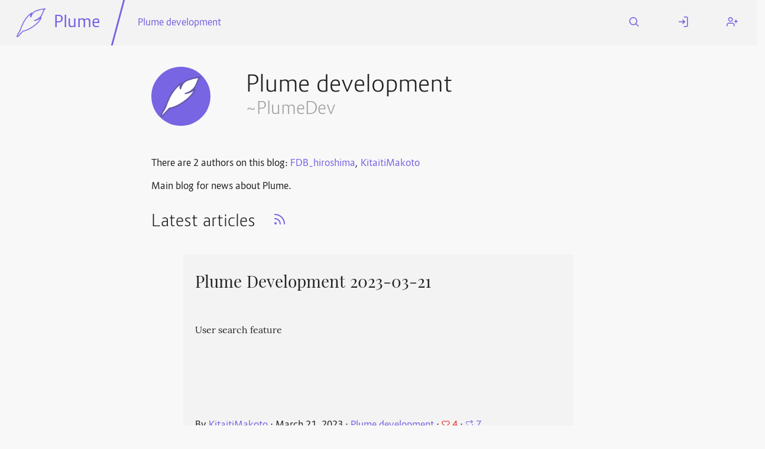

--- FILE ---
content_type: text/html; charset=utf-8
request_url: https://fediverse.blog/~/PlumeDev/?responding_to=3967
body_size: 20710
content:
<!DOCTYPE html>
<html class="default-light">
    <head>
        <meta charset="utf-8" />
        <title>Plume development ⋅ Plume</title>
        <meta name="viewport" content="width=device-width, initial-scale=1" />
        <link rel="stylesheet" href="/static/cached/877fdd0e/css/default-light/theme.css" />
        <link rel="manifest" href="/manifest.json" />
        <link rel="icon" type="image/png" href="/static/cached/877fdd0e/icons/trwnh/feather-filled/plumeFeatherFilled64.png">
        <meta content='#282c37' name='theme-color'/>
        
	<meta content="profile" property="og:type" />
	<meta content="120" property="og:image:width" />
	<meta content="120" property="og:image:height" />
	<meta content="summary" property="twitter:card" />
	<meta content="'Fediverse.blog" property="og:site_name" />
	<meta content="https://fediverse.blog/~/PlumeDev/" property="og:url" />
	<meta content="PlumeDev" property="profile:username" />
	<meta content="Plume development" property="og:title" />
	<meta content="&lt;p&gt;Main blog for news about Plume.&lt;/p&gt;
" name="description">
	<meta content="&lt;p&gt;Main blog for news about Plume.&lt;/p&gt;
" property="og:description" />
	<meta content="/static/images/default-avatar.png" property="og:image" />

	<link href='https://fediverse.blog/~/PlumeDev/atom.xml' rel='alternate' type='application/atom+xml'>
	<link href='https://fediverse.blog/~/PlumeDev/' rel='alternate' type='application/activity+json'>
	<link href='https://fediverse.blog/~/PlumeDev/' rel='canonical'>
    
        
    

    </head>
    <body>
        <header>
            <nav id="menu">
                <a href="#" aria-label="Menu" title="Menu" role="button" aria-haspopup="true" aria-controls="content" aria-epanded="false"><i class="icon icon-menu"></i></a>
            </nav>
            <div id="content" role="menu" aria-labelled-by="menu">
                <nav>
                    <a href="/" class="title">
                        <img src="/static/cached/877fdd0e/icons/trwnh/feather/plumeFeather256.png">
                        <p>Plume</p>
                    </a>
                    <hr/>
                    
    <a href="/~/PlumeDev" dir="auto">Plume development</a>

                </nav>
                <nav>
                    
                        <a href="/search">
                            <i class="icon icon-search"></i>
                            <span class="mobile-label">Search</span>
                        </a>
                        <a href="/login">
                            <i class="icon icon-log-in"></i>
                            <span class="mobile-label">Log In</span>
                        </a>
                        <a href="/users/new">
                            <i class="icon icon-user-plus"></i>
                            <span class="mobile-label">Register</span>
                        </a>
                    
                </nav>
            </div>
        </header>
        <div class="messages">
            
        </div>
        <main>
            
<div class="hidden">
    
        <div class="h-card">
            <span class="p-name">FDB_hiroshima</span>
            <a class="u-url" href="https://fediverse.blog/@/FDB_hiroshima/"></a>
	</div>
    
        <div class="h-card">
            <span class="p-name">KitaitiMakoto</span>
            <a class="u-url" href="https://fediverse.blog/@/KitaitiMakoto/"></a>
	</div>
    
</div>
<div class="h-feed">
    
    <div class="h-card">
        <div class="user">
            <div class="flex wrap" dir="auto">
                <div class="avatar medium" style="background-image: url('/static/images/default-avatar.png');" aria-label="Plume development&#39;s icon"></div>
                <img class="hidden u-photo" src="/static/images/default-avatar.png"/>

                <h1 class="grow flex vertical">
                    <span class="p-name">Plume development</span>
                    <small dir="auto">~PlumeDev</small>
                </h1>

                
            </div>

            <main class="user-summary" dir="auto">
                <p>
                    There are 2 authors on this blog: 
                    
                    <a class="author p-author" href="/@/FDB_hiroshima" dir="auto">FDB_hiroshima</a>, 
                    <a class="author p-author" href="/@/KitaitiMakoto" dir="auto">KitaitiMakoto</a>
                </p>
                <p>Main blog for news about Plume.</p>

            </main>
    </div>

    <section>
        <h2 dir="auto">
            Latest articles
            <small><a href="/~/PlumeDev/atom.xml" title="Atom feed"><svg class="feather"><use xlink:href="/static/images/feather-sprite.svg#rss"/></svg></a></small>
        </h2>
        
        <div class="cards">
            
                <div class="card h-entry">
    
    <header dir="auto">
        <h3 class="p-name">
            <a class="u-url" href="/~/PlumeDev/Plume%20Development%202023-03-21">
                Plume Development 2023-03-21
            </a>
        </h3>
        
    </header>
    <main>
        <p class="p-summary" dir="auto">User search feature</p>
    </main>
    <footer class="authors">
        <div>
            By <a class="p-author h-card" href="/@/KitaitiMakoto">KitaitiMakoto</a>
            
                ⋅ <span class="dt-published" datetime="2023-03-21 11:15:06">March 21, 2023</span>
            
            ⋅ <a href="/~/PlumeDev">Plume development</a>
            ⋅
        </div>
        
            <div>
                <span class="likes" aria-label="4 likes" title="4 likes">
                    <svg class="feather"><use xlink:href="/static/images/feather-sprite.svg#heart"/></svg> 4
                </span>
                ⋅
                <span class="reshares" aria-label="7 boost" title="7 boosts">
                    <svg class="feather"><use xlink:href="/static/images/feather-sprite.svg#repeat"/></svg> 7
                </span>
            </div>
        
    </footer>
</div>

            
                <div class="card h-entry">
    
    <header dir="auto">
        <h3 class="p-name">
            <a class="u-url" href="/~/PlumeDev/Plume%200.7.2%20is%20out">
                Plume 0.7.2 is out
            </a>
        </h3>
        
    </header>
    <main>
        <p class="p-summary" dir="auto">Changes for timelines, fix for federation and internal improvements</p>
    </main>
    <footer class="authors">
        <div>
            By <a class="p-author h-card" href="/@/KitaitiMakoto">KitaitiMakoto</a>
            
                ⋅ <span class="dt-published" datetime="2022-05-11 21:17:11">May 11, 2022</span>
            
            ⋅ <a href="/~/PlumeDev">Plume development</a>
            ⋅
        </div>
        
            <div>
                <span class="likes" aria-label="21 likes" title="21 likes">
                    <svg class="feather"><use xlink:href="/static/images/feather-sprite.svg#heart"/></svg> 21
                </span>
                ⋅
                <span class="reshares" aria-label="15 boost" title="15 boosts">
                    <svg class="feather"><use xlink:href="/static/images/feather-sprite.svg#repeat"/></svg> 15
                </span>
            </div>
        
    </footer>
</div>

            
                <div class="card h-entry">
    
    <header dir="auto">
        <h3 class="p-name">
            <a class="u-url" href="/~/PlumeDev/Plume%20Development%202022-05-06">
                Plume Development 2022-05-06
            </a>
        </h3>
        
    </header>
    <main>
        <p class="p-summary" dir="auto">Changes for timelines</p>
    </main>
    <footer class="authors">
        <div>
            By <a class="p-author h-card" href="/@/KitaitiMakoto">KitaitiMakoto</a>
            
                ⋅ <span class="dt-published" datetime="2022-05-06 03:16:15">May  6, 2022</span>
            
            ⋅ <a href="/~/PlumeDev">Plume development</a>
            ⋅
        </div>
        
            <div>
                <span class="likes" aria-label="4 likes" title="4 likes">
                    <svg class="feather"><use xlink:href="/static/images/feather-sprite.svg#heart"/></svg> 4
                </span>
                ⋅
                <span class="reshares" aria-label="4 boost" title="4 boosts">
                    <svg class="feather"><use xlink:href="/static/images/feather-sprite.svg#repeat"/></svg> 4
                </span>
            </div>
        
    </footer>
</div>

            
                <div class="card h-entry">
    
    <header dir="auto">
        <h3 class="p-name">
            <a class="u-url" href="/~/PlumeDev/Plume%20Development%202022-05-03">
                Plume Development 2022-05-03
            </a>
        </h3>
        
    </header>
    <main>
        <p class="p-summary" dir="auto">Internal improvement</p>
    </main>
    <footer class="authors">
        <div>
            By <a class="p-author h-card" href="/@/KitaitiMakoto">KitaitiMakoto</a>
            
                ⋅ <span class="dt-published" datetime="2022-05-03 15:46:32">May  3, 2022</span>
            
            ⋅ <a href="/~/PlumeDev">Plume development</a>
            ⋅
        </div>
        
            <div>
                <span class="likes" aria-label="5 likes" title="5 likes">
                    <svg class="feather"><use xlink:href="/static/images/feather-sprite.svg#heart"/></svg> 5
                </span>
                ⋅
                <span class="reshares" aria-label="7 boost" title="7 boosts">
                    <svg class="feather"><use xlink:href="/static/images/feather-sprite.svg#repeat"/></svg> 7
                </span>
            </div>
        
    </footer>
</div>

            
                <div class="card h-entry">
    
    <header dir="auto">
        <h3 class="p-name">
            <a class="u-url" href="/~/PlumeDev/Plume%200.7.1%20is%20out">
                Plume 0.7.1 is out
            </a>
        </h3>
        
    </header>
    <main>
        <p class="p-summary" dir="auto">Email sign-up feature and more</p>
    </main>
    <footer class="authors">
        <div>
            By <a class="p-author h-card" href="/@/KitaitiMakoto">KitaitiMakoto</a>
            
                ⋅ <span class="dt-published" datetime="2022-01-13 19:13:13">January 13, 2022</span>
            
            ⋅ <a href="/~/PlumeDev">Plume development</a>
            ⋅
        </div>
        
            <div>
                <span class="likes" aria-label="4 likes" title="4 likes">
                    <svg class="feather"><use xlink:href="/static/images/feather-sprite.svg#heart"/></svg> 4
                </span>
                ⋅
                <span class="reshares" aria-label="10 boost" title="10 boosts">
                    <svg class="feather"><use xlink:href="/static/images/feather-sprite.svg#repeat"/></svg> 10
                </span>
            </div>
        
    </footer>
</div>

            
                <div class="card h-entry">
    
    <header dir="auto">
        <h3 class="p-name">
            <a class="u-url" href="/~/PlumeDev/Plume%20Development%202022-01-06">
                Plume Development 2022-01-06
            </a>
        </h3>
        
    </header>
    <main>
        <p class="p-summary" dir="auto">Email confirmation feature, and request for comments</p>
    </main>
    <footer class="authors">
        <div>
            By <a class="p-author h-card" href="/@/KitaitiMakoto">KitaitiMakoto</a>
            
                ⋅ <span class="dt-published" datetime="2022-01-06 15:36:09">January  6, 2022</span>
            
            ⋅ <a href="/~/PlumeDev">Plume development</a>
            ⋅
        </div>
        
            <div>
                <span class="likes" aria-label="4 likes" title="4 likes">
                    <svg class="feather"><use xlink:href="/static/images/feather-sprite.svg#heart"/></svg> 4
                </span>
                ⋅
                <span class="reshares" aria-label="4 boost" title="4 boosts">
                    <svg class="feather"><use xlink:href="/static/images/feather-sprite.svg#repeat"/></svg> 4
                </span>
            </div>
        
    </footer>
</div>

            
                <div class="card h-entry">
    
    <header dir="auto">
        <h3 class="p-name">
            <a class="u-url" href="/~/PlumeDev/Plume%200.7.0%20is%20out!">
                Plume 0.7.0 is out!
            </a>
        </h3>
        
    </header>
    <main>
        <p class="p-summary" dir="auto">Mastodon integration improved</p>
    </main>
    <footer class="authors">
        <div>
            By <a class="p-author h-card" href="/@/KitaitiMakoto">KitaitiMakoto</a>
            
                ⋅ <span class="dt-published" datetime="2022-01-02 15:27:42">January  2, 2022</span>
            
            ⋅ <a href="/~/PlumeDev">Plume development</a>
            ⋅
        </div>
        
            <div>
                <span class="likes" aria-label="12 likes" title="12 likes">
                    <svg class="feather"><use xlink:href="/static/images/feather-sprite.svg#heart"/></svg> 12
                </span>
                ⋅
                <span class="reshares" aria-label="16 boost" title="16 boosts">
                    <svg class="feather"><use xlink:href="/static/images/feather-sprite.svg#repeat"/></svg> 16
                </span>
            </div>
        
    </footer>
</div>

            
                <div class="card h-entry">
    
    <header dir="auto">
        <h3 class="p-name">
            <a class="u-url" href="/~/PlumeDev/Fediverse.blog%20server%20migration">
                Fediverse.blog server migration
            </a>
        </h3>
        
    </header>
    <main>
        <p class="p-summary" dir="auto">Server and ownership migrated</p>
    </main>
    <footer class="authors">
        <div>
            By <a class="p-author h-card" href="/@/KitaitiMakoto">KitaitiMakoto</a>
            
                ⋅ <span class="dt-published" datetime="2021-09-04 03:09:35">September  4, 2021</span>
            
            ⋅ <a href="/~/PlumeDev">Plume development</a>
            ⋅
        </div>
        
            <div>
                <span class="likes" aria-label="4 likes" title="4 likes">
                    <svg class="feather"><use xlink:href="/static/images/feather-sprite.svg#heart"/></svg> 4
                </span>
                ⋅
                <span class="reshares" aria-label="3 boost" title="3 boosts">
                    <svg class="feather"><use xlink:href="/static/images/feather-sprite.svg#repeat"/></svg> 3
                </span>
            </div>
        
    </footer>
</div>

            
                <div class="card h-entry">
    
    <header dir="auto">
        <h3 class="p-name">
            <a class="u-url" href="/~/PlumeDev/plume-development-2021-04-13">
                Plume Development 2021-04-13
            </a>
        </h3>
        
    </header>
    <main>
        <p class="p-summary" dir="auto">Preparing the next release v0.7.0</p>
    </main>
    <footer class="authors">
        <div>
            By <a class="p-author h-card" href="/@/KitaitiMakoto">KitaitiMakoto</a>
            
                ⋅ <span class="dt-published" datetime="2021-04-13 03:17:06">April 13, 2021</span>
            
            ⋅ <a href="/~/PlumeDev">Plume development</a>
            ⋅
        </div>
        
            <div>
                <span class="likes" aria-label="14 likes" title="14 likes">
                    <svg class="feather"><use xlink:href="/static/images/feather-sprite.svg#heart"/></svg> 14
                </span>
                ⋅
                <span class="reshares" aria-label="6 boost" title="6 boosts">
                    <svg class="feather"><use xlink:href="/static/images/feather-sprite.svg#repeat"/></svg> 6
                </span>
            </div>
        
    </footer>
</div>

            
                <div class="card h-entry">
    
    <header dir="auto">
        <h3 class="p-name">
            <a class="u-url" href="/~/PlumeDev/plume-development-2021-03-29">
                Plume Development 2021-03-29
            </a>
        </h3>
        
    </header>
    <main>
        <p class="p-summary" dir="auto">Command to remove duplicated images</p>
    </main>
    <footer class="authors">
        <div>
            By <a class="p-author h-card" href="/@/KitaitiMakoto">KitaitiMakoto</a>
            
                ⋅ <span class="dt-published" datetime="2021-03-29 16:01:41">March 29, 2021</span>
            
            ⋅ <a href="/~/PlumeDev">Plume development</a>
            ⋅
        </div>
        
            <div>
                <span class="likes" aria-label="2 likes" title="2 likes">
                    <svg class="feather"><use xlink:href="/static/images/feather-sprite.svg#heart"/></svg> 2
                </span>
                ⋅
                <span class="reshares" aria-label="4 boost" title="4 boosts">
                    <svg class="feather"><use xlink:href="/static/images/feather-sprite.svg#repeat"/></svg> 4
                </span>
            </div>
        
    </footer>
</div>

            
                <div class="card h-entry">
    
    <header dir="auto">
        <h3 class="p-name">
            <a class="u-url" href="/~/PlumeDev/plume-development-2021-02-22">
                Plume Development 2021-02-22
            </a>
        </h3>
        
    </header>
    <main>
        <p class="p-summary" dir="auto">Fix of image explosion problem and documentation improvement</p>
    </main>
    <footer class="authors">
        <div>
            By <a class="p-author h-card" href="/@/KitaitiMakoto">KitaitiMakoto</a>
            
                ⋅ <span class="dt-published" datetime="2021-02-22 15:50:43">February 22, 2021</span>
            
            ⋅ <a href="/~/PlumeDev">Plume development</a>
            ⋅
        </div>
        
            <div>
                <span class="likes" aria-label="One like" title="One like">
                    <svg class="feather"><use xlink:href="/static/images/feather-sprite.svg#heart"/></svg> 1
                </span>
                ⋅
                <span class="reshares" aria-label="One like" title="One boost">
                    <svg class="feather"><use xlink:href="/static/images/feather-sprite.svg#repeat"/></svg> 1
                </span>
            </div>
        
    </footer>
</div>

            
                <div class="card h-entry">
    
    <header dir="auto">
        <h3 class="p-name">
            <a class="u-url" href="/~/PlumeDev/plume-development-2021-02-15">
                Plume Development 2021-02-15
            </a>
        </h3>
        
    </header>
    <main>
        <p class="p-summary" dir="auto">Reaching remote instances, menu on iPhone, image explosion</p>
    </main>
    <footer class="authors">
        <div>
            By <a class="p-author h-card" href="/@/KitaitiMakoto">KitaitiMakoto</a>
            
                ⋅ <span class="dt-published" datetime="2021-02-15 15:30:11">February 15, 2021</span>
            
            ⋅ <a href="/~/PlumeDev">Plume development</a>
            ⋅
        </div>
        
            <div>
                <span class="likes" aria-label="4 likes" title="4 likes">
                    <svg class="feather"><use xlink:href="/static/images/feather-sprite.svg#heart"/></svg> 4
                </span>
                ⋅
                <span class="reshares" aria-label="6 boost" title="6 boosts">
                    <svg class="feather"><use xlink:href="/static/images/feather-sprite.svg#repeat"/></svg> 6
                </span>
            </div>
        
    </footer>
</div>

            
        </div>
        <div class="pagination" dir="auto"><a href="?page=2">Next page</a></div>
    </section>
</div>

        </main>
        <footer>
            <hr/>
            <div>
                <h3>Fediverse.blog</h3>
                <a href="/about">About this instance</a>
                <a href="/privacy">Privacy policy</a>
                
            </div>
            <div>
                <h3>Plume 0.7.3-dev</h3>
                <a href="https://docs.joinplu.me">Documentation</a>
                <a href="https://github.com/Plume-org/Plume">Source code</a>
                <a href="https://matrix.to/#/#plume-blog:matrix.org">Matrix room</a>
            </div>
        </footer>
        <script type="module">
          import init from '/static/cached/877fdd0e/plume_front.js';
          (async () => await init())();
        </script>
    </body>
</html>

